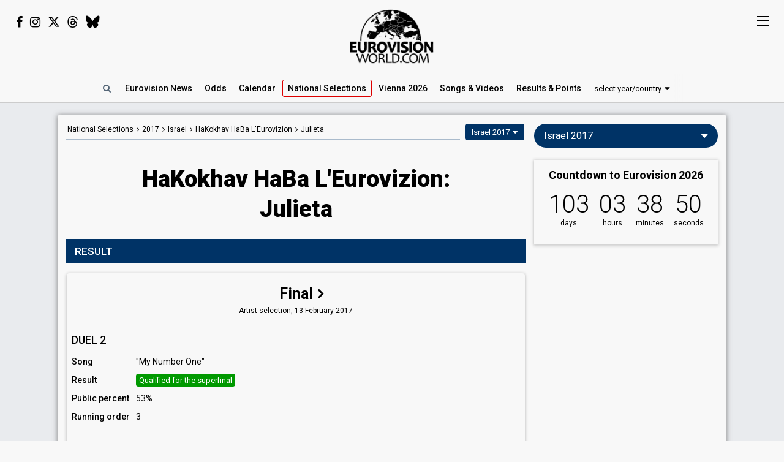

--- FILE ---
content_type: text/html; charset=UTF-8
request_url: https://eurovisionworld.com/national/israel/hakokhav-haba-leurovizion-2017/julieta
body_size: 5360
content:
<!DOCTYPE html>
<html lang="en-gb" xmlns="http://www.w3.org/1999/xhtml">
<head>
<meta charset="UTF-8"/>
<meta http-equiv="X-UA-Compatible" content="ie=edge"/>
<title>HaKokhav HaBa L'Eurovizion: Julieta</title>
<link rel="canonical" href="https://eurovisionworld.com/national/israel/hakokhav-haba-leurovizion-2017/julieta"/>
<meta name="description" content="Results for Julieta at HaKokhav HaBa L'Eurovizion in Israel 2017. Julieta finished 3rd in the superfinal"/>
<meta property="article:tag" content="Eurovision"/>
<meta property="article:tag" content="HaKokhav HaBa L'Eurovizion"/>
<meta property="article:tag" content="Israel"/>
<meta property="article:tag" content="Julieta"/>
<meta name="keywords" content="Eurovision,HaKokhav HaBa L'Eurovizion,Israel,Julieta"/>
<meta property="og:site_name" content="Eurovisionworld"/>
<meta property="og:locale" content="en_US"/>
<meta property="fb:app_id" content="1515301998719477"/>
<meta property="fb:pages" content="1529210134029258"/>
<meta property="og:title" content="HaKokhav HaBa L'Eurovizion: Julieta"/>
<meta property="og:url" content="https://eurovisionworld.com/national/israel/hakokhav-haba-leurovizion-2017/julieta"/>
<meta property="og:description" content="Results for Julieta at HaKokhav HaBa L'Eurovizion in Israel 2017. Julieta finished 3rd in the superfinal"/>
<meta property="og:type" content="article"/>
<meta property="og:image" content="https://pix.eurovisionworld.com/pix/israel-rising-star-2017-finalists.jpg"/>
<meta property="og:image:url" content="https://pix.eurovisionworld.com/pix/israel-rising-star-2017-finalists.jpg"/>
<meta property="og:image:width" content="900"/>
<meta property="og:image:height" content="450"/>
<meta property="og:image:type" content="image/jpeg"/>
<meta property="article:section" content="National Selections"/>
<meta name="twitter:title" content="HaKokhav HaBa L'Eurovizion: Julieta"/>
<meta name="twitter:card" content="summary_large_image"/>
<meta name="twitter:site" content="@eurovisionwld"/>
<meta name="twitter:creator" content="@eurovisionwld"/>
<meta name="twitter:image" content="https://pix.eurovisionworld.com/pix/israel-rising-star-2017-finalists.jpg"/>
<link rel="alternate" type="application/rss+xml" title="Eurovisionworld | Eurovision News | RSS feed" href="https://eurovisionworld.com/feed"/>
<base target="_top"/>
<meta name="viewport" content="width=device-width, initial-scale=1, viewport-fit=cover"/>
<meta name="robots" content="index,follow"/>
<meta name="googlebot" content="noodp"/>
<meta name="rating" content="general"/>
<link rel="shortcut icon" href="https://pix.eurovisionworld.com/favicon.ico"/>
<link rel="mask-icon" href="https://pix.eurovisionworld.com/icon.svg" color="#E8001E"/>
<link rel="apple-touch-icon" href="https://pix.eurovisionworld.com/apple-touch-icon.png"/>
<link rel="stylesheet" href="//pix.eurovisionworld.com/scripts/css/national.min.css" type="text/css"/>
<link rel="stylesheet" href="//pix.eurovisionworld.com/scripts/css/srfg.min.css" type="text/css"/>
<style>.national_heading{text-align: center;}.national_heading > h1{margin-bottom: 24px;font-size: 38px;line-height:1.3em;}@media screen and (max-width:500px){.national_heading > h1{font-size:26px;}}</style>
<script src="https://cdnjs.cloudflare.com/ajax/libs/jquery/3.7.1/jquery.min.js"></script>
<script>ewv = (window.ewv || {});ewv["vjs"] = '?v=6';ewv["vcs"] = '';ewv["final_unix"] = 1778958000;ewv["host_history_add"] = [2026,'Vienna'];ewv["tz_implemented"] = false;ewv["season"] = 2026;ewv["season_esc"] = 2026;ewv["sticky"] = true;ewv["ads_side"] = true;ewv["page"] = 'national';ewv["voting_select"] = {'init': {'esc_year': '2017', 'nat_year':'2017', 'country': 'israel', 'teaser': 'Israel 2017', 'type': 'national'}};
</script><script src="https://pix.eurovisionworld.com/scripts/js/js.min.js?v=6"></script>
<script>ewv['lyrics_paragraph_height'] = false;national_song = 1561;national_songs = [1561];
</script>
</head>
<body>
<script>if (ewv['touch']) $('body').on('touchstart.touchtrigger', function(){var d=1}); else $('body').addClass('h');</script><div class="top"><div class="social"><i class="fa fa-facebook ewjs-wrap-facebook" alt="Facebook icon"></i><i class="fa fa-instagram ewjs-wrap-instagram" alt="Instagram icon"></i><i class="fab fa-x-twitter ewjs-wrap-x r380n" alt="X icon"></i><i class="fab fa-threads ewjs-wrap-threads r500n" alt="Threads icon"></i><i class="fab fa-bluesky ewjs-wrap-bluesky r500n" alt="Bluesky icon"></i></div><a href="/" class="pix_opacity_a_05 top_logo_a" title="Eurovisionworld | Eurovision News &bull; Odds &bull; Songs &bull; Results"><img src="https://pix.eurovisionworld.com/grafik/logo/black_300.png" alt="Eurovisionworld" class="r500n"/><img src="https://pix.eurovisionworld.com/grafik/logo/black_hori_300.png" alt="Eurovisionworld" class="r500ib"/></a></div><script>ReplaceWrap();</script><div class="nav_placeholder sticky sticky_n none"></div><div class="nav sticky sticky_n"><table class="nav_table w100"><tr><td class="nav_td_l"><a href="/" class="pix_opacity_a_05" title="Eurovisionworld | Eurovision News &bull; Odds &bull; Songs &bull; Results"><img src="https://pix.eurovisionworld.com/grafik/logo/black_hori_300.png" class="sticky_logo r1250n" alt="Eurovisionworld"/><img src="https://pix.eurovisionworld.com/grafik/logo/black_300.png" class="sticky_logo r1250ib" alt="Eurovisionworld"/></a></td><td class="nav_td_c" style="position:relative"><nav class="nav_scroll"><span onclick="SearchToggle()" class="a nav_search lim_rem" title="Search Eurovisionworld"><i class="fa fa-search fa-fw"></i></span><a href="/" title="Eurovisionworld | Eurovision News &bull; Odds &bull; Songs &bull; Results" data-ham="Eurovision News"><span class="r500n">Eurovision </span>News</a><a href="/odds/eurovision" title="Odds Eurovision Song Contest 2026" data-ham="Odds">Odds</a><a href="/eurovision/calendar" title="Eurovision Calendar 2026" data-ham="Calendar">Calendar</a><a href="/national/2026" class="semiactive active_ham" title="National Selections: 2026" data-ham="National Selections">National<span class="r500n"> Selections</span></a><a href="/eurovision/polls" class="ham_only" title="Eurovision Polls" data-ham="Polls">Polls</a><a href="/eurovision/2026/event" title="Eurovision Song Contest 2026: Vienna" data-ham="Vienna 2026">Vienna 2026</a><a href="/eurovision/songs-videos" title="Eurovision 2026: Songs & Videos" data-ham="Songs & Videos">Songs<span class="r420n"> & Videos</span></a><a href="/eurovision/2026/tickets" class="ham_only" title="Eurovision Tickets 2026" data-ham="Tickets">Tickets</a><a href="/eurovision/2025" title="Eurovision 2025 Results: Voting & Points" data-ham="Results & Points 2025" data-button="results">Results<span class="r420n"> & Points</span></a><a href="/eurovision/stats" class="ham_only" title="Eurovision Stats" data-ham="Stats" data-group="small">Stats</a><a href="/eurovision" class="ham_only" title="Eurovision Winners" data-ham="Winners" data-group="small">Winners</a><a href="/facts" class="ham_only" title="Eurovision Facts" data-ham="Facts" data-group="small">Facts</a><a href="/quiz" class="ham_only" title="Eurovision Quiz" data-ham="Quiz" data-group="small">Quiz</a><a href="/ogae" class="ham_only" title="OGAE Eurovision Fan clubs" data-ham="OGAE" data-group="small">OGAE</a><div class="ew_select" data-callback="VotingSelect()"><span class="ew_select_new button button_light">select year/country</span><div class="ew_select_content"></div></div></nav><div class="scroll_x_gradient"></div></td><td class="nav_td_r"><i class="fa fa-facebook fa-fw ewjs-wrap-facebook"></i> <i class="fa fa-instagram fa-fw ewjs-wrap-instagram"></i> <i class="fab fa-x-twitter fa-fw ewjs-wrap-x"></i></td></tr></table></div><div class="pagewrap"><div class="page page_uv" id="page"><div class="pageleft"><div class="movev_dst_v"></div>&nbsp;</div><div class="pagecenter"><main><div class="national"><div class="national_bar"><div class="national_nav"><span itemscope="" itemtype="http://schema.org/BreadcrumbList"><a href="/national" title="Eurovision: National Selections">National<span class="r900n"> Selections</span></a> <i class="fa fa-angle-right"></i> <a href="/national/2017" title="National Selections: 2017">2017</a> <i class="fa fa-angle-right"></i> <span itemprop="itemListElement" itemscope="" itemtype="http://schema.org/ListItem"><a href="/national/israel" itemprop="item" title="National Selections: Israel"><span itemprop="name">Israel</span></a><meta itemprop="position" content="1"></span> <i class="fa fa-angle-right"></i> <span itemprop="itemListElement" itemscope="" itemtype="http://schema.org/ListItem"><a href="/national/israel/hakokhav-haba-leurovizion-2017" itemprop="item" title="Israel: HaKokhav HaBa L'Eurovizion"><span itemprop="name">HaKokhav HaBa L'Eurovizion</span></a><meta itemprop="position" content="2"></span> <i class="fa fa-angle-right"></i> <span itemprop="itemListElement" itemscope="" itemtype="http://schema.org/ListItem"><a href="/national/israel/hakokhav-haba-leurovizion-2017/julieta" itemprop="item" title="HaKokhav HaBa L'Eurovizion: Julieta"><span itemprop="name" content="Julieta">Julieta</span></a><meta itemprop="position" content="3"></span></span></div><div class="ew_select_wrap"><span class="ew_select" data-callback="VotingSelect()"><span class="button">Israel 2017</span><div class="ew_select_content"></div></span></div></div><div class="national_heading mm"><h1>HaKokhav HaBa L'Eurovizion:<br/>Julieta</h1></div><div class="bar printcssnone"><h2>Result</h2></div><div class="national_song_result_wrap"><a href="/national/israel/hakokhav-haba-leurovizion-2017#final" class="national_song_result national_song_result_link" title="Israel: HaKokhav HaBa L'Eurovizion - Final" data-cont-video-event="HaKokhav HaBa L'Eurovizion - Final"><div class="national_song_result_header"><h3>Final</h3><small>Artist selection, <span data-tz-unix="1487023201" data-tz-format="j F Y">13 February 2017</span></small><div class="national_song_result_header_border"></div></div><div class="national_song_result_body"><h4>Duel 2</h4><table class="national_data_table"><tbody><tr><td>Song</td><td>"My Number One"</td></tr><tr><td>Result</td><td><span class="national_label national_label_green" style="font-size:13px">Qualified for the superfinal</span></td></tr><tr><td>Public percent</td><td>53%</td></tr><tr><td>Running order</td><td>3</td></tr></tbody></table><hr/><h4>Superfinal</h4><table class="national_data_table"><tbody><tr><td>Song</td><td>"Shikorim meahava"</td></tr><tr><td>Place</td><td><span class="national_label national_label_bronze" style="font-size:13px">3rd</span></td></tr><tr><td>Public percent</td><td>58%</td></tr><tr><td>Running order</td><td>1</td></tr></tbody></table></div></a></div></div><div class="googlead_wrap"><ins class="googlead_ins"></ins></div></main><div class="bar" id="news_index" style="clear:both"><h2>Eurovision News</h2></div><div class="mm"><div class="news_banner"><div class="grid"><a href="/eurovision/2025" title="Eurovision 2025 Results: Voting & Points"><div class="pix_zoom"><img loading="lazy" src="https://pix.eurovisionworld.com/pix/eurovision-2025-results_t.jpg" alt="Eurovision 2025 Results" title="Eurovision 2025 Results"/></div><div class="grid_text"><h3>Eurovision 2025: Results</h3><p>All the voting & points from the Eurovision Song Contest 2025</p></div></a></div><div class="grid"><a href="/eurovision/2026/event" title="Eurovision Song Contest 2025: Vienna"><div class="pix_zoom"><img loading="lazy" src="https://pix.eurovisionworld.com/g/y/eurovision-2026-vienna.jpg" alt="Eurovision 2026 Vienna" title="Eurovision 2026 Vienna"/></div><div class="grid_text"><h3>Eurovision 2026: Vienna</h3><p>All about the Eurovision Song Contest 2026 in Vienna: Date, city, participants...</p></div></a></div></div><div class="news_grid_3" id="news_grid_3"></div><script>NewsLoad('world')</script></div><div class="fact_wrap fact3 r600n"><div class="fact"><a href="/facts" title="Eurovision Facts"><img src="https://pix.eurovisionworld.com/grafik/facts.gif" alt="Lightbulb gif icon" title="Did you know..."/><h4>Did you know...</h4>Eurovision Semi-finals were introduced in 2004</a></div><div class="fact"><a href="/facts" title="Eurovision Facts"><img src="https://pix.eurovisionworld.com/grafik/facts.gif" alt="Lightbulb gif icon" title="Did you know..."/><h4>Did you know...</h4>Austria, Denmark, Finland, Norway, Portugal and Sweden boycotted the 1970 contest as they were not pleased with the result of 1969 and the voting structure</a></div><div class="fact"><a href="/facts" title="Eurovision Facts"><img src="https://pix.eurovisionworld.com/grafik/facts.gif" alt="Lightbulb gif icon" title="Did you know..."/><h4>Did you know...</h4>The Eurovision Song Contest is the world's biggest music show</a></div></div><div class="movem_dst_m"></div></div><div class="pageright" id="pageright"><div class="box ew_select r1000n" data-callback="VotingSelect()"><span class="button button_round ew_select_new">Israel 2017</span><div class="ew_select_content"></div></div><div class="box mm r1000n"><a href="/eurovision/2026/event" class="countdown countdown_link"></a></div><div class="box teaser_social r1000b"><h2 onclick="PopupFollow()">Follow Eurovisionworld</h2><div class="social_r"><span class="ewjs-wrap-facebook"><i class="fa fa-facebook fa-fw" alt="Facebook icon"></i></span><span class="ewjs-wrap-x"><i class="fab fa-x-twitter fa-fw" alt="X icon"></i></span><span class="ewjs-wrap-instagram"><i class="fa fa-instagram fa-fw" alt="Instagram icon"></i></span><span class="ewjs-wrap-threads"><i class="fab fa-threads fa-fw" alt="Threads icon"></i></span><span class="ewjs-wrap-bluesky"><i class="fab fa-bluesky fa-fw" alt="Bluesky icon"></i></span></div></div><div class="googlead_wrap"><ins class="googlead_ins googlead_vertical"></ins></div><div class="box poll" id="poll_20984" data-poll="307" data-rand="20984"><div class="lazy" data-src="PollLoad(20984)" data-type="function"></div></div><div class="box teaser_voting"><a href="/eurovision/2025" title="Eurovision 2025 Results: Voting & Points"><div class="pix_zoom"><img src="/p.png" data-src="/p.png" alt="Eurovision Results: Voting, Points & Songs" class="lang_teaser lazy"/></div></a><div class="teaser_text"><a href="/eurovision/2025" title="Eurovision 2025 Results: Voting & Points"><h3>Eurovision Results, Voting &amp; Points</h3><p>Complete database with all the votings, points, songs and lyrics from the Eurovision Song Contest history:</p></a><div class="center"><div class="ew_select" data-callback="VotingSelect()"><span class="button button_dark button_round teaser_voting_select ew_select_new">Select year or country</span><div class="ew_select_content"></div></div></div></div></div><div class="box teaser_allabout center"><div class="lazy" data-src="AllAbout()" data-type="function"></div></div><div class="fact"><a href="/facts" title="Eurovision Facts"><img src="https://pix.eurovisionworld.com/grafik/facts.gif" alt="Lightbulb gif icon" title="Did you know..."/><h4>Did you know...</h4>The Eurovision Song Contest always begins with the fanfare "Prélude du Te Deum" composed by Marc-Antoine Charpentier</a></div><div class="fact"><a href="/facts" title="Eurovision Facts"><img src="https://pix.eurovisionworld.com/grafik/facts.gif" alt="Lightbulb gif icon" title="Did you know..."/><h4>Did you know...</h4>In 2015 Finland's song "Aina Mun Pitää" only runs for 1 minute and 27 seconds. The shortest song in the history of the Eurovision Song Contest</a></div><div class="box teaser_flex teaser_flex_united24 r1000n"><a href="https://u24.gov.ua" target="_blank" title="UNITED24" rel="nofollow"><div class="pix_zoom"><img data-src="https://pix.eurovisionworld.com/g/united24_vertical.jpg" src="/p.png" class="lazy_wait w100"/></div></a></div><div class="box teaser_quiz teaser_flex r1000n"><h3><a href="/quiz" title="Eurovision Quiz">Eurovision Quiz</a></h3><h4><a href="/quiz" title="Eurovision Quiz">Are you a true Eurovision fan?</a></h4><div class="teaser_text"><div class="teaser_img"><a href="/quiz" title="Eurovision Quiz"><div class="pix_zoom"><img loading="lazy" src="https://pix.eurovisionworld.com/grafik/2018/quiz.png" alt="Quiz"/></div></a></div><a href="/quiz/eurovision-2025" title="Eurovision Quiz: Eurovision 2025"><i class="fa fa-question-circle"></i> Quiz: Eurovision 2025</a><a href="/quiz/eurovision_history" title="Eurovision Quiz: Eurovision History"><i class="fa fa-question-circle"></i> Quiz: Eurovision History</a><a href="/quiz/quiz-tobias-eurovision-winners" title="Eurovision Winners"><i class="fa fa-question-circle"></i> Quiz: Eurovision Winners</a><a href="/quiz/quiz-go_away-eurovision-2015-to-2024-quiz" title="Eurovision 2015 to 2024 Quiz"><i class="fa fa-question-circle"></i> Eurovision 2015 to 2024</a><a href="/quiz" title="Eurovision Quiz" style="color:#FF0">...and 1157 more Quizzes</a></div></div><div class="movem_dst_h"></div></div><div style="clear:both">&nbsp;</div></div></div><div class="lazy gconsrewoketrigger" data-src="GconsRewoke()" data-type="function"></div><div class="disclaimer"></div><a href="/" title="Eurovisionworld | Eurovision News &bull; Odds &bull; Songs &bull; Results" class="logo_sticky sticky_icon sticky menu_d opacity_hover" style="width:44px;height:44px"><img src="https://pix.eurovisionworld.com/grafik/logo/sticky.jpg" class="w100"></a><div class="ham_sticky sticky_icon sticky sticky_n menu_d menu_n" onclick="MenuOpen()"><div class="hamburger" alt="Menu icon"><span></span><span></span><span></span><span></span></div></div><div class="popup_follow" style="display:none"><div class="popup_follow_close" onclick="PopupClose()" title="close">&times;</div><h3>Please support us</h3><h4>Follow Eurovisionworld</h4><div class="social_r"><a href="https://www.facebook.com/eurovisionw" title="Follow Eurovisionworld on Facebook" target="_blank" class="social_facebook" data-google-vignette="false"><span><i class="fa fa-facebook fa-fw"></i></span></a><a href="https://x.com/eurovisionwld" title="Follow Eurovisionworld on X" target="_blank" class="social_x" data-google-vignette="false"><span><i class="fab fa-x-twitter fa-fw"></i></span></a><a href="https://bsky.app/profile/eurovisionworld.com" title="Follow Eurovisionworld on Bluesky" target="_blank" class="social_bluesky" data-google-vignette="false"><span><i class="fab fa-bluesky fa-fw"></i></span></a><a href="https://www.threads.net/@eurovisionw" title="Follow Eurovisionworld on Threads" target="_blank" class="social_threads" data-google-vignette="false"><span><i class="fab fa-threads fa-fw"></i></span></a><a href="https://www.instagram.com/eurovisionw/" title="Follow Eurovisionworld on Instagram" target="_blank" class="social_instagram" data-google-vignette="false"><span><i class="fa fa-instagram fa-fw"></i></span></a></div></div><script>PageWritten();</script><script async src="https://www.googletagmanager.com/gtag/js?id=G-ZTJ0MYVBKH"></script>
<script>window.dataLayer = window.dataLayer || [];function gtag(){dataLayer.push(arguments);} gtag('js', new Date());gtag('config', 'G-ZTJ0MYVBKH');</script>

<link rel="stylesheet" href="https://fonts.googleapis.com/css?family=Roboto:100,300,300i,400,400i,500,500i,700,700i,900,900i%7CRoboto+Condensed:300,400&display=swap" media="print" onload="this.media='all'"/>
<link rel="stylesheet" href="https://cdnjs.cloudflare.com/ajax/libs/font-awesome/4.6.3/css/font-awesome.min.css" media="print" onload="this.media='all'"/>
<link rel="stylesheet" href="https://cdnjs.cloudflare.com/ajax/libs/font-awesome/6.6.0/css/brands.min.css" media="print" onload="this.media='all'"/>
<link rel="stylesheet" href="//pix.eurovisionworld.com/scripts/css/lyrics.min.css" type="text/css"/>
<style>body{padding-top:0 !important}a.esccancel{background:#D21E1E;text-align:center;color:#FFF !important;text-decoration:none !important;padding:16px;line-height:2em;margin-bottom:16px;display:block;box-shadow:0 1px 5px 1px rgba(0, 0, 0, 0.2);border-radius:4px;}.h a.esccancel{transition: all .25s ease-out;}.h a.esccancel:hover{box-shadow:0 1px 5px 1px rgba(0, 0, 0, 0.4);background:#E52850;color:#FFF}a.esccancel h4{font-size: 30px;font-weight: 700;margin:0;line-height:1;}a.esccancel img{height:40px;margin:0 10px -10px 0;}@media screen and (max-width:500px){a.esccancel h4{font-size: 22px;}a.esccancel img{display:none;}}.pageright > .box.ew_select {display:block;}.pageright > .box.ew_select > .ew_select_new {display:block;margin:0}</style>
<script>if (!cookie_obj['ewc_pref_noads']){AdPush();}</script>
<script src="https://pagead2.googlesyndication.com/pagead/js/adsbygoogle.js" async crossorigin="anonymous"></script>
<script src="//pix.eurovisionworld.com/scripts/js/national.min.js?v=6"></script>
<script>if (cookie_obj['ewc_shuffle']){$('.movev_src').append('<div class="shuffle_div"><button class="button" title="Shuffle song" onclick="ShuffleLoad(0)"><i class="fa fa-refresh"></i> Shuffle</button><button class="button button_light" onclick="ShuffleLoad(2)"><i class="fa fa-cog"></i></button></div>');setTimeout(function(){TargetScroll('.page')},100);}EwCountdown.Start({"unix":1778612400,"el":".countdown_link","event":"Countdown to Eurovision 2026","link":"\/eurovision\/2026\/event","title":"Eurovision Song Contest 2026: Vienna"});$(document).ready(function(){if (cookie_obj["ewc_contribute"]) {if (cookie_obj["ewc_contribute"].indexOf("s1561s-") > -1) NationalContributeLoad('song', 'pending')};NationalSong();});</script>
<link href="//pix.eurovisionworld.com/scripts/css/print.min.css" rel="stylesheet" media="print"/><script>uuasfsge = 1769496126;kmffstyt = 1769700064;</script></body></html>

--- FILE ---
content_type: text/html; charset=utf-8
request_url: https://www.google.com/recaptcha/api2/aframe
body_size: 264
content:
<!DOCTYPE HTML><html><head><meta http-equiv="content-type" content="text/html; charset=UTF-8"></head><body><script nonce="g4uVHtirg_2OUh1EdadIRg">/** Anti-fraud and anti-abuse applications only. See google.com/recaptcha */ try{var clients={'sodar':'https://pagead2.googlesyndication.com/pagead/sodar?'};window.addEventListener("message",function(a){try{if(a.source===window.parent){var b=JSON.parse(a.data);var c=clients[b['id']];if(c){var d=document.createElement('img');d.src=c+b['params']+'&rc='+(localStorage.getItem("rc::a")?sessionStorage.getItem("rc::b"):"");window.document.body.appendChild(d);sessionStorage.setItem("rc::e",parseInt(sessionStorage.getItem("rc::e")||0)+1);localStorage.setItem("rc::h",'1769700067861');}}}catch(b){}});window.parent.postMessage("_grecaptcha_ready", "*");}catch(b){}</script></body></html>